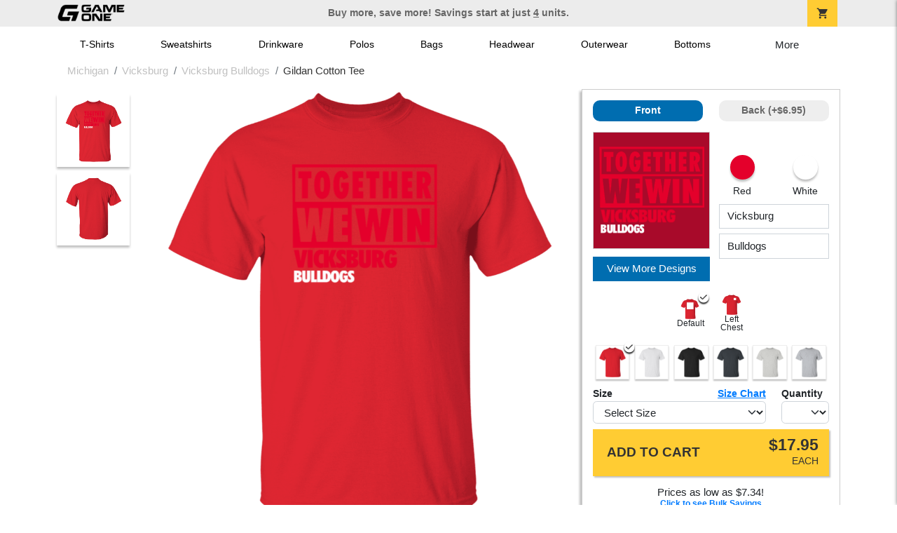

--- FILE ---
content_type: text/html; charset=utf-8
request_url: https://shop.game-one.com/michigan/vicksburg/vicksburg-bulldogs/product-1049?color_id=9970&top=Vicksburg&bottom=Bulldogs&design_id=75993
body_size: 11089
content:
<!DOCTYPE html>
<html prefix="og: http://ogp.me/ns#">

    
<head xmlns="http://www.w3.org/1999/xhtml">
	<meta charset="utf-8">
	<meta http-equiv="X-UA-Compatible" content="IE=edge">
	<meta name="viewport" content="width=device-width, initial-scale=1, maximum-scale=1, user-scalable=no" />
	<meta name="description" content="The Official Store for Game One!" />
	<meta property="og:title" content="Vicksburg Bulldogs Gildan Cotton Tee - Game One" />
    <meta property="og:type" content="website" />
    
	    <meta property="og:url" content="https://shop.game-one.com/michigan/vicksburg/vicksburg-bulldogs/product-1049" /> 
    <meta property="og:description" />
    
        <meta property="og:image" content="https://content.bespokelabs.co/DynamicImageHandler.ashx?pid=1049&cid=9970&ndz=1&tt=Vicksburg&bt=Bulldogs&yt=2026&did=75993&cp1=E4002B&cp2=FFFFFF" />
        <meta property="og:image:width" content="385" />
        <meta property="og:image:height" content="385" />
    
         <meta name="msvalidate.01" content="E88417EF3813845F4913ECDD1A80DD8F" /> 
    <title>Vicksburg Bulldogs Gildan Cotton Tee - Game One</title>
   
         <link href="//content.bespokelabs.co/images/theme/Shared/cssv2/prod/common/toppage-bs5.css?v=01202026-3" rel="stylesheet" />
			<link rel="canonical" href="https://shop.game-one.com/michigan/vicksburg/vicksburg-bulldogs/product-1049" />
  <!-- favicos -->
   
    <link rel="apple-touch-icon" sizes="180x180" href="//content.bespokelabs.co/images/theme/GameOne/favicos/apple-touch-icon.png">
<link rel="icon" type="image/png" sizes="32x32" href="//content.bespokelabs.co/images/theme/GameOne/favicos/favicon-32x32.png">
<link rel="icon" type="image/png" sizes="16x16" href="//content.bespokelabs.co/images/theme/GameOne/favicos/favicon-16x16.png">
<link rel="manifest" href="//content.bespokelabs.co/images/theme/GameOne/favicos/site.webmanifest">
<link rel="mask-icon" href="//content.bespokelabs.co/images/theme/GameOne/favicos/safari-pinned-tab.svg" color="#5bbad5">
<link rel="shortcut icon" href="//content.bespokelabs.co/images/theme/GameOne/favicos/favicon.ico">
<meta name="msapplication-TileColor" content="#ffffff">
<meta name="msapplication-config" content="//content.bespokelabs.co/images/theme/GameOne/favico//browserconfig.xml">
<meta name="theme-color" content="#ffffff">

    
    <script type="text/javascript">
        if (!Bespoke) var Bespoke = { }; 
        Bespoke.Designer = {}
        Bespoke.DesignerVariables = {
  "User": {
    "SessionId": "lxaa2lfoljeqz5bohw4tewt2",
    "CategoryId": "622a676b8603ae4f44ae378d-622a6dc28603ae4f44ae7a96-622a6dc28603ae4f44ae7a97"
  },
  "Product": {
    "Name": "Gildan Cotton Tee",
    "ProductId": 1049,
    "FeaturedId": null,
    "ColorId": 9970,
    "PrintColors": [
      {
        "Id": "697575d3027821fc70454e21",
        "Name": "Red",
        "Hex": "#E4002B",
        "InStock": false,
        "Locked": false
      },
      {
        "Id": "61cc8e202c63a0f58fd58f34",
        "Name": "White",
        "Hex": "#FFFFFF",
        "InStock": false,
        "Locked": false
      },
      {
        "Id": "61cc8e202c63a0f58fd58f3e",
        "Name": "Pink",
        "Hex": "#FFC0CB",
        "InStock": false,
        "Locked": false
      },
      {
        "Id": "61cc8e212c63a0f58fd58f53",
        "Name": "Light Gray",
        "Hex": "#D0D3D4",
        "InStock": false,
        "Locked": false
      },
      {
        "Id": "696f23f88c8db32c215deb45",
        "Name": "Dark Pink",
        "Hex": "#ED71AB",
        "InStock": false,
        "Locked": false
      },
      {
        "Id": "61cc8e212c63a0f58fd58f55",
        "Name": "Tan",
        "Hex": "#C8AE86",
        "InStock": false,
        "Locked": false
      },
      {
        "Id": "61cc8e212c63a0f58fd58f4f",
        "Name": "Columbia Blue",
        "Hex": "#6699CC",
        "InStock": false,
        "Locked": false
      },
      {
        "Id": "61cc8e212c63a0f58fd58f58",
        "Name": "Yellow",
        "Hex": "#FBE122",
        "InStock": false,
        "Locked": false
      },
      {
        "Id": "61cc8e202c63a0f58fd58f38",
        "Name": "Athletic Gold",
        "Hex": "#FFB81C",
        "InStock": false,
        "Locked": false
      },
      {
        "Id": "61cc8e212c63a0f58fd58f48",
        "Name": "Orange",
        "Hex": "#FF8200",
        "InStock": false,
        "Locked": false
      },
      {
        "Id": "696f23f88c8db32c215deb49",
        "Name": "Safety Orange",
        "Hex": "#FE5000",
        "InStock": false,
        "Locked": false
      },
      {
        "Id": "61cc8e212c63a0f58fd58f57",
        "Name": "Turquoise",
        "Hex": "#09DDE8",
        "InStock": false,
        "Locked": false
      },
      {
        "Id": "61cc8e212c63a0f58fd58f56",
        "Name": "Teal",
        "Hex": "#05EBC9",
        "InStock": false,
        "Locked": false
      },
      {
        "Id": "696f23f88c8db32c215deb48",
        "Name": "Safety Green",
        "Hex": "#C6D219",
        "InStock": false,
        "Locked": false
      },
      {
        "Id": "61cc8e202c63a0f58fd58f42",
        "Name": "Dark Gray",
        "Hex": "#545F67",
        "InStock": false,
        "Locked": false
      },
      {
        "Id": "61cc8e202c63a0f58fd58f30",
        "Name": "Red",
        "Hex": "#A80A2A",
        "InStock": false,
        "Locked": false
      },
      {
        "Id": "61cc8e202c63a0f58fd58f40",
        "Name": "Purple",
        "Hex": "#5A2E77",
        "InStock": false,
        "Locked": false
      },
      {
        "Id": "696f23f88c8db32c215deb47",
        "Name": "Olive",
        "Hex": "#51534A",
        "InStock": false,
        "Locked": false
      },
      {
        "Id": "61cc8e202c63a0f58fd58f3a",
        "Name": "Royal",
        "Hex": "#003594",
        "InStock": false,
        "Locked": false
      },
      {
        "Id": "61cc8e212c63a0f58fd58f4d",
        "Name": "Burnt Orange",
        "Hex": "#723E26",
        "InStock": false,
        "Locked": false
      },
      {
        "Id": "61cc8e212c63a0f58fd58f4a",
        "Name": "Cardinal Red",
        "Hex": "#6C1E29",
        "InStock": false,
        "Locked": false
      },
      {
        "Id": "61cc8e212c63a0f58fd58f44",
        "Name": "Old Gold",
        "Hex": "#876100",
        "InStock": false,
        "Locked": false
      },
      {
        "Id": "61cc8e212c63a0f58fd58f4c",
        "Name": "Brown",
        "Hex": "#4E3629",
        "InStock": false,
        "Locked": false
      },
      {
        "Id": "61cc8e212c63a0f58fd58f51",
        "Name": "Kelly",
        "Hex": "#007A33",
        "InStock": false,
        "Locked": false
      },
      {
        "Id": "61cc8e212c63a0f58fd58f46",
        "Name": "Maroon",
        "Hex": "#3D1C23",
        "InStock": false,
        "Locked": false
      },
      {
        "Id": "61cc8e202c63a0f58fd58f3c",
        "Name": "Forest",
        "Hex": "#0D4C2E",
        "InStock": false,
        "Locked": false
      },
      {
        "Id": "61cc8e202c63a0f58fd58f32",
        "Name": "Navy",
        "Hex": "#091A30",
        "InStock": false,
        "Locked": false
      },
      {
        "Id": "61cc8e202c63a0f58fd58f36",
        "Name": "Black",
        "Hex": "#000000",
        "InStock": false,
        "Locked": false
      }
    ],
    "Sizes": [
      {
        "Sku": 48278,
        "Name": "Small",
        "Abbrev": "S",
        "Price": 17.95
      },
      {
        "Sku": 48279,
        "Name": "Medium",
        "Abbrev": "M",
        "Price": 17.95
      },
      {
        "Sku": 48280,
        "Name": "Large",
        "Abbrev": "L",
        "Price": 17.95
      },
      {
        "Sku": 48281,
        "Name": "X-Large",
        "Abbrev": "XL",
        "Price": 17.95
      },
      {
        "Sku": 48282,
        "Name": "2XL",
        "Abbrev": "2XL",
        "Price": 19.95
      },
      {
        "Sku": 48283,
        "Name": "3XL",
        "Abbrev": "3XL",
        "Price": 20.95
      },
      {
        "Sku": 48284,
        "Name": "4XL",
        "Abbrev": "4XL",
        "Price": 21.95
      },
      {
        "Sku": 48285,
        "Name": "5XL",
        "Abbrev": "5XL",
        "Price": 22.95
      },
      {
        "Sku": 58943,
        "Name": "6XL",
        "Abbrev": "6XL",
        "Price": 23.95
      }
    ],
    "Colors": [
      {
        "Id": "9970",
        "Name": "Red",
        "Hex": "#A80A2A",
        "Image": "//content.bespokelabs.co/images/colorselection/red.jpg",
        "InStock": true,
        "Locked": false,
        "Images": [
          {
            "LocationId": 1,
            "Type": "dynamic",
            "Url": "{di}?width={w}&height={h}&did={did}&logo={logo}&pid=1049&cid=9970&view=1&ndz=1"
          },
          {
            "LocationId": 2,
            "Type": "dynamic",
            "Url": "{di}?width={w}&height={h}&did={did}&logo={logo}&pid=1049&cid=9970&view=2&ndz=1"
          }
        ]
      },
      {
        "Id": "9974",
        "Name": "White",
        "Hex": "#FFFFFF",
        "Image": "//content.bespokelabs.co/images/colorselection/white.jpg",
        "InStock": true,
        "Locked": false,
        "Images": [
          {
            "LocationId": 1,
            "Type": "dynamic",
            "Url": "{di}?width={w}&height={h}&did={did}&logo={logo}&pid=1049&cid=9974&view=1&ndz=1"
          },
          {
            "LocationId": 2,
            "Type": "dynamic",
            "Url": "{di}?width={w}&height={h}&did={did}&logo={logo}&pid=1049&cid=9974&view=2&ndz=1"
          }
        ]
      },
      {
        "Id": "9953",
        "Name": "Black",
        "Hex": "#000000",
        "Image": "//content.bespokelabs.co/images/colorselection/black.jpg",
        "InStock": true,
        "Locked": false,
        "Images": [
          {
            "LocationId": 1,
            "Type": "dynamic",
            "Url": "{di}?width={w}&height={h}&did={did}&logo={logo}&pid=1049&cid=9953&view=1&ndz=1"
          },
          {
            "LocationId": 2,
            "Type": "dynamic",
            "Url": "{di}?width={w}&height={h}&did={did}&logo={logo}&pid=1049&cid=9953&view=2&ndz=1"
          }
        ]
      },
      {
        "Id": "9957",
        "Name": "Dark Heather",
        "Hex": "#545F67",
        "Image": "//content.bespokelabs.co/images/colorselection/darkheather.jpg",
        "InStock": true,
        "Locked": false,
        "Images": [
          {
            "LocationId": 1,
            "Type": "dynamic",
            "Url": "{di}?width={w}&height={h}&did={did}&logo={logo}&pid=1049&cid=9957&view=1&ndz=1"
          },
          {
            "LocationId": 2,
            "Type": "dynamic",
            "Url": "{di}?width={w}&height={h}&did={did}&logo={logo}&pid=1049&cid=9957&view=2&ndz=1"
          }
        ]
      },
      {
        "Id": "9952",
        "Name": "Ash",
        "Hex": "#D0D3D4",
        "Image": "//content.bespokelabs.co/images/colorselection/ash.jpg",
        "InStock": true,
        "Locked": false,
        "Images": [
          {
            "LocationId": 1,
            "Type": "dynamic",
            "Url": "{di}?width={w}&height={h}&did={did}&logo={logo}&pid=1049&cid=9952&view=1&ndz=1"
          },
          {
            "LocationId": 2,
            "Type": "dynamic",
            "Url": "{di}?width={w}&height={h}&did={did}&logo={logo}&pid=1049&cid=9952&view=2&ndz=1"
          }
        ]
      },
      {
        "Id": "9972",
        "Name": "Sport Grey",
        "Hex": "#D0D3D4",
        "Image": "//content.bespokelabs.co/images/colorselection/sportgrey.jpg",
        "InStock": true,
        "Locked": false,
        "Images": [
          {
            "LocationId": 1,
            "Type": "dynamic",
            "Url": "{di}?width={w}&height={h}&did={did}&logo={logo}&pid=1049&cid=9972&view=1&ndz=1"
          },
          {
            "LocationId": 2,
            "Type": "dynamic",
            "Url": "{di}?width={w}&height={h}&did={did}&logo={logo}&pid=1049&cid=9972&view=2&ndz=1"
          }
        ]
      }
    ],
    "PrintLocations": [
      {
        "Id": 1,
        "Name": "Front",
        "Image": "//content.bespokelabs.co/DynamicImageHandler.ashx?view=1&pid=1049&cid={productColor}&did={designId}&tt={tt}&bt={bt}&highres=1&ndz=1&cp1={designColor1}&cp2={designColor2}&yt={year}&pset={preset}&tn={name}&tm={number}",
        "DesignColor1": {
          "Id": "697575d3027821fc70454e21",
          "Name": "Red",
          "Hex": "#E4002B",
          "InStock": false,
          "Locked": false
        },
        "DesignColor2": {
          "Id": "61cc8e202c63a0f58fd58f34",
          "Name": "White",
          "Hex": "#FFFFFF",
          "InStock": false,
          "Locked": false
        },
        "Presets": [
          {
            "Id": 4,
            "Name": "Default"
          },
          {
            "Id": 1,
            "Name": "Left Chest"
          }
        ]
      },
      {
        "Id": 2,
        "Name": "Back",
        "Image": "//content.bespokelabs.co/DynamicImageHandler.ashx?view=2&pid=1049&cid={productColor}&did={designId}&tt={tt}&bt={bt}&highres=1&ndz=1&cp1={designColor1}&cp2={designColor2}&yt={year}&pset={preset}&tn={name}&tm={number}",
        "DesignColor1": {
          "Id": "697575d3027821fc70454e21",
          "Name": "Red",
          "Hex": "#E4002B",
          "InStock": false,
          "Locked": false
        },
        "DesignColor2": {
          "Id": "61cc8e202c63a0f58fd58f34",
          "Name": "White",
          "Hex": "#FFFFFF",
          "InStock": false,
          "Locked": false
        },
        "Presets": [
          {
            "Id": 9,
            "Name": "Default"
          },
          {
            "Id": 25,
            "Name": "Yoke"
          }
        ]
      }
    ],
    "Filters": [
      "category/t-shirts",
      "brand/gildan",
      "sleeve-length/short-sleeve",
      "material/cotton",
      "gender-age/men",
      "location/front",
      "location/back"
    ],
    "QuantityDiscounts": [
      {
        "Low": 1,
        "High": 3,
        "Discount": 0.0,
        "PricePer": 17.95
      },
      {
        "Low": 4,
        "High": 9,
        "Discount": 0.1452,
        "PricePer": 15.34
      },
      {
        "Low": 10,
        "High": 23,
        "Discount": 0.2248,
        "PricePer": 13.91
      },
      {
        "Low": 24,
        "High": 47,
        "Discount": 0.3522,
        "PricePer": 11.63
      },
      {
        "Low": 48,
        "High": 71,
        "Discount": 0.5113,
        "PricePer": 8.77
      },
      {
        "Low": 72,
        "High": 143,
        "Discount": 0.5511,
        "PricePer": 8.06
      },
      {
        "Low": 144,
        "High": 2147483647,
        "Discount": 0.5909,
        "PricePer": 7.34
      }
    ],
    "Pricing": {
      "Base": 17.95,
      "Addon": 6.95
    },
    "SizeChart": "//content.bespokelabs.co/images/sizecharts/trimmed/g500.png"
  },
  "Design": {
    "Id": 75993,
    "Name": null,
    "Logo": null,
    "Colors": 2,
    "Filters": [
      "location/front",
      "decoration/digital"
    ],
    "TextElements": [
      {
        "Description": "Top Text",
        "Field": "Top",
        "MaxCharacters": 0,
        "Editable": true
      },
      {
        "Description": "Bottom Text",
        "Field": "Bottom",
        "MaxCharacters": 0,
        "Editable": true
      }
    ]
  },
  "BackDesign": {
    "Id": 0,
    "Name": null,
    "Logo": null,
    "Colors": 0,
    "Filters": [],
    "TextElements": []
  },
  "ShopId": null,
  "Text": [
    {
      "Key": "Top",
      "Value": "Vicksburg"
    },
    {
      "Key": "Bottom",
      "Value": "Bulldogs"
    },
    {
      "Key": "Abbr",
      "Value": " "
    }
  ],
  "Collections": {
    "front": [
      {
        "label": "Best Selling",
        "url": "/api/designs?Categories=622a676b8603ae4f44ae378d,622a6dc28603ae4f44ae7a96,622a6dc28603ae4f44ae7a97&Filters=location/front",
        "active": false
      },
      {
        "label": "Templates",
        "url": "/api/designs?Categories=622a676b8603ae4f44ae378d,622a6dc28603ae4f44ae7a96,622a6dc28603ae4f44ae7a97&Designs=designs/generic&Filters=location/front",
        "active": false
      },
      {
        "label": "Band",
        "url": "/api/designs?Categories=622a676b8603ae4f44ae378d,622a6dc28603ae4f44ae7a96,622a6dc28603ae4f44ae7a97&Designs=activity/band&Filters=location/front",
        "active": false
      },
      {
        "label": "Baseball",
        "url": "/api/designs?Categories=622a676b8603ae4f44ae378d,622a6dc28603ae4f44ae7a96,622a6dc28603ae4f44ae7a97&Designs=activity/baseball&Filters=location/front",
        "active": false
      },
      {
        "label": "Basketball",
        "url": "/api/designs?Categories=622a676b8603ae4f44ae378d,622a6dc28603ae4f44ae7a96,622a6dc28603ae4f44ae7a97&Designs=activity/basketball&Filters=location/front",
        "active": false
      },
      {
        "label": "Cheerleading",
        "url": "/api/designs?Categories=622a676b8603ae4f44ae378d,622a6dc28603ae4f44ae7a96,622a6dc28603ae4f44ae7a97&Designs=activity/cheerleading&Filters=location/front",
        "active": false
      },
      {
        "label": "Cross Country",
        "url": "/api/designs?Categories=622a676b8603ae4f44ae378d,622a6dc28603ae4f44ae7a96,622a6dc28603ae4f44ae7a97&Designs=activity/cross-country&Filters=location/front",
        "active": false
      },
      {
        "label": "Football",
        "url": "/api/designs?Categories=622a676b8603ae4f44ae378d,622a6dc28603ae4f44ae7a96,622a6dc28603ae4f44ae7a97&Designs=activity/football&Filters=location/front",
        "active": false
      },
      {
        "label": "Golf",
        "url": "/api/designs?Categories=622a676b8603ae4f44ae378d,622a6dc28603ae4f44ae7a96,622a6dc28603ae4f44ae7a97&Designs=activity/golf&Filters=location/front",
        "active": false
      },
      {
        "label": "Lacrosse",
        "url": "/api/designs?Categories=622a676b8603ae4f44ae378d,622a6dc28603ae4f44ae7a96,622a6dc28603ae4f44ae7a97&Designs=activity/lacrosse&Filters=location/front",
        "active": false
      },
      {
        "label": "Soccer",
        "url": "/api/designs?Categories=622a676b8603ae4f44ae378d,622a6dc28603ae4f44ae7a96,622a6dc28603ae4f44ae7a97&Designs=activity/soccer&Filters=location/front",
        "active": false
      },
      {
        "label": "Softball",
        "url": "/api/designs?Categories=622a676b8603ae4f44ae378d,622a6dc28603ae4f44ae7a96,622a6dc28603ae4f44ae7a97&Designs=activity/softball&Filters=location/front",
        "active": false
      },
      {
        "label": "Swimming",
        "url": "/api/designs?Categories=622a676b8603ae4f44ae378d,622a6dc28603ae4f44ae7a96,622a6dc28603ae4f44ae7a97&Designs=activity/swimming&Filters=location/front",
        "active": false
      },
      {
        "label": "Tennis",
        "url": "/api/designs?Categories=622a676b8603ae4f44ae378d,622a6dc28603ae4f44ae7a96,622a6dc28603ae4f44ae7a97&Designs=activity/tennis&Filters=location/front",
        "active": false
      },
      {
        "label": "Track & Field",
        "url": "/api/designs?Categories=622a676b8603ae4f44ae378d,622a6dc28603ae4f44ae7a96,622a6dc28603ae4f44ae7a97&Designs=activity/track--field&Filters=location/front",
        "active": false
      },
      {
        "label": "Volleyball",
        "url": "/api/designs?Categories=622a676b8603ae4f44ae378d,622a6dc28603ae4f44ae7a96,622a6dc28603ae4f44ae7a97&Designs=activity/volleyball&Filters=location/front",
        "active": false
      },
      {
        "label": "Wrestling",
        "url": "/api/designs?Categories=622a676b8603ae4f44ae378d,622a6dc28603ae4f44ae7a96,622a6dc28603ae4f44ae7a97&Designs=activity/wrestling&Filters=location/front",
        "active": false
      }
    ],
    "back": [
      {
        "label": "",
        "url": "/api/designs?Categories=622a676b8603ae4f44ae378d,622a6dc28603ae4f44ae7a96,622a6dc28603ae4f44ae7a97&Filters=location/back",
        "active": false
      }
    ]
  },
  "Configuration": {
    "FrontDesign": true,
    "BackDesign": true,
    "ProductColor": true,
    "SizeAndQuantity": true,
    "Size": true,
    "AllowUploads": false,
    "CategoryType": "none",
    "DesignGallery": true,
    "DisplayBulk": true
  }
}
    </script>
    <script async src="https://www.googleoptimize.com/optimize.js?id=GTM-N59QVM8"></script>



        <style type="text/css">
            .btn-secondaction, .btn-secondaction:hover, .search-btn, .search-btn:hover, .btn-search, .btn-search:hover,
            :not(.btn-check)+.btn:hover, #thank-you :not(.btn-check)+.spirit-button:hover, .btn:first-child:hover, #thank-you .spirit-button:first-child:hover 
            { 
                background-color: #006DB0;
                color: white;
            }
            .btn-secondaction-outline, .btn-secondaction-outline:hover { 
                border-color: #006DB0;
                color: #006DB0;
            }
            a.secondary-link, .footer.dark-bg a.secondary-link { 
                color: #006DB0; 
            }
            .widget-header 
            {
                border-color: #006DB0;
            }
            #btdzn .btdzn-design-picker ul li.active { 
                outline: 2px solid #006DB0 !important;
            }
        </style>
    <!-- Global Site Tag (gtag.js) - Google Analytics -->
<script async src="https://www.googletagmanager.com/gtag/js?id=G-XHT7LQSNQK"></script>
<script>
    var gtagOptsObj = {
          cookie_flags: 'max-age=7200;secure;samesite=none;'
    };  // deache 5-16-2019 2331
  window.dataLayer = window.dataLayer || [];
  function gtag(){dataLayer.push(arguments);}
  gtag('js', new Date());

  gtag('config', 'G-XHT7LQSNQK', gtagOptsObj);
</script>
         <link href="https://fonts.googleapis.com/css2??family=Open+Sans:ital,wght@0,400;1,400;1,800&amp;family=Saira+Condensed:wght@900&amp;family=Material+Icons&display=swap" rel="stylesheet">
               <script src="//content.bespokelabs.co/images/theme/Shared/js/prod/bs-index-prod.js?v=01072026" type="module"></script>  
</head>


<body class="GameOne RenderProduct">
    
	<div class="top-row">
	    <div class="container">
			<div class="row mx-0 justify-content-between align-items-center text-center">
        <div class="col text-left">
            <a href="/">
                        <img class="top-row-logo" src='//content.bespokelabs.co/images/theme/GameOne/images/gameone-logo-2025.png' />
            </a>
        </div>
		 <div class="col text-center d-md-block d-none fw-bold">
          Buy more, save more! Savings start at just <u>4</u> units.
        </div>
				<div class="col text-right">
          <a href="javascript:slideoverToggle('cart', 'Loading your cart')" class="topbar-cart">
            <i class="material-icons">shopping_cart</i>
             <div class="cart-item-count d-none" id="cart-item-count">
                <div>
                </div>
            </div>
          </a>
          <a href="#" id="mobile-navbar-toggler" type="button" data-bs-toggle="collapse" data-bs-target="#navbarSupportedContent" aria-controls="navbarSupportedContent" aria-expanded="false" aria-label="Toggle navigation" class="topbar-hamburger d-md-none navbar-toggler">
            <i class="material-icons">menu</i>
          </a>
				</div>
				
		</div>
		</div>
	</div>
	
    
	<div id="body-content">
	         <slideover so-name="cart" load-url="/cart" v-bind:right="true" v-bind:left="false" ></slideover>
	         <password-modal 
                v-bind:show="false" 
                header-text="This Shop Requires A Password" 
                inner-text="Enter Shop Code" 
                submit-text="Submit"
	         ></password-modal>
<privacy-modal></privacy-modal>

	    <div class="container" id="navbarSupportedContent">
<nav class="navbar navbar-expand-md link-bar" id="layout-nav">

    <div class="container justify-content-center">
        <div class="collapse navbar-collapse">
            <div class="desktop-nav-wrapper">
                <ul class="navbar-nav big-nav" id="layout-main-nav">
                  
                    <li class="d-sm-none navbar-search white">
                        <autocomplete></autocomplete>
                    </li>
                                    <li class="nav-item main-nav-link">
                        <a href="/michigan/vicksburg/vicksburg-bulldogs/t-shirts">T-Shirts</a>
                    </li>
                    <li class="nav-item main-nav-link">
                        <a href="/michigan/vicksburg/vicksburg-bulldogs/sweatshirts">Sweatshirts</a>
                    </li>
                    <li class="nav-item main-nav-link">
                        <a href="/michigan/vicksburg/vicksburg-bulldogs/drinkware">Drinkware</a>
                    </li>
                    <li class="nav-item main-nav-link">
                        <a href="/michigan/vicksburg/vicksburg-bulldogs/polos">Polos</a>
                    </li>
                    <li class="nav-item main-nav-link">
                        <a href="/michigan/vicksburg/vicksburg-bulldogs/bags">Bags</a>
                    </li>
                    <li class="nav-item main-nav-link">
                        <a href="/michigan/vicksburg/vicksburg-bulldogs/hats">Headwear</a>
                    </li>
                    <li class="nav-item main-nav-link">
                        <a href="/michigan/vicksburg/vicksburg-bulldogs/outerwear">Outerwear</a>
                    </li>
                    <li class="nav-item main-nav-link">
                        <a href="/michigan/vicksburg/vicksburg-bulldogs/bottoms">Bottoms</a>
                    </li>
                    <li class="nav-item main-nav-link">
                        <a href="/michigan/vicksburg/vicksburg-bulldogs/button-downs">Button Downs</a>
                    </li>
                    <li class="nav-item main-nav-link">
                        <a href="/michigan/vicksburg/vicksburg-bulldogs/home-office">Home & Office</a>
                    </li>
                    <li class="nav-item white spacer d-md-none"></li>

                    <li class="d-none nav-item">
                        <a href="/cart" class="nav-link btn action-btn">
                            <i class="material-icons">shopping_cart</i>
                            Your Cart
                            ($0.00)
                        </a>
                    </li>
                    <li class="nav-item dark d-md-none">
                        <a class="nav-link" href="/track-order">Track Order</a>
                    </li>
                    <li class="nav-item dark  d-md-none">
                        <a class="nav-link" href="/shipping">Shipping</a>
                    </li>
                    <li class="nav-item dark  d-md-none">
                        <a class="nav-link" href="/faq">FAQs</a>
                    </li>
                    <li class="nav-item dark  d-md-none">
                        <a class="nav-link" href="/contact">Contact Us</a>
                    </li>
                </ul>
                <div id="layout-nav-more" v-on:click="" class="d-none big-nav-more dropdown">
                    More
                    <div id="layout-more-dropdown-menu" class="dropdown-menu" aria-labelledby="dropdownMenuButton">
                    </div>
                </div>
            </div>
        </div>
    </div>
</nav>
</div>

	<div class="body-container  ">
	
                <div class="widget-container body-widget-container">
                    
<!-- WIDGET ROW -->
<div class='row'>
    <div class="col">
         <ol class="breadcrumb store-breadcrumbs" vocab="https://schema.org/" typeof="BreadcrumbList">

            <li class="breadcrumb-item" property="itemListElement" typeof="ListItem">
                        <a href="/michigan" property="item" typeof="WebPage">
                           <span property="name">Michigan</span>
                    </a>
                            <meta property="position"  content="1" >
             
            </li>
            <li class="breadcrumb-item" property="itemListElement" typeof="ListItem">
                        <a href="/michigan/vicksburg" property="item" typeof="WebPage">
                           <span property="name">Vicksburg</span>
                    </a>
                            <meta property="position"  content="2" >
             
            </li>
            <li class="breadcrumb-item" property="itemListElement" typeof="ListItem">
                        <a href="/michigan/vicksburg/vicksburg-bulldogs" property="item" typeof="WebPage">
                           <span property="name">Vicksburg Bulldogs</span>
                    </a>
                            <meta property="position"  content="3" >
             
            </li>
            <li class="breadcrumb-item" property="itemListElement" typeof="ListItem">
                        <a href="/michigan/vicksburg/vicksburg-bulldogs/product-1049" property="item" typeof="WebPage" style="pointer-events: none">
                           <span property="name">Gildan Cotton Tee</span>
                        </a>
                            <meta property="position"  content="4" >
             
            </li>
        </ol>
    </div>
</div>



                </div>
            

<div class="row align-items-center">
        <div class="col-12 designer-mobile-breadcrumb">
        <a href="https://shop.game-one.com/michigan/vicksburg/vicksburg-bulldogs" class="back-link">
            <i class="material-icons">arrow_back</i>
         Vicksburg Bulldogs
         </a>
    </div>
</div>
<designer v-bind:design-gallery="true" text-in-thumbnails="true" design-picker-enabled="true" design-picker-upload="true">
    
      <div class="row">
    <div class="col-12"> <div class="row desktop-dzn-row d-none d-md-flex" style="margin-top: 1rem;">
    <div class="col-12 col-md-6 col-xl-8">
      <div class="desktop-main-image loading row">
        <div class="desktop-gallery col-2 d-none d-md-block text-center"></div>
        <div id="dzn-vue-desktop-image" class="col" style="position: relative;">     
          <img src="//content.bespokelabs.co/DynamicImageHandler.ashx?pid=1049&amp;cid=9970&amp;ndz=1&amp;tt=Vicksburg&amp;bt=Bulldogs&amp;yt=2026&amp;did=75993&amp;cp1=E4002B&amp;cp2=FFFFFF" class="w-100" />
          <!--v-if--><!--v-if--></div>


      </div>
    </div>
    <div class="col-12 col-md-6 col-xl-4" id="dzn-vue-desktop-rightpanel" style="padding-left: 0px;"><!--v-if--><div class="desktop-designer-panel dpm-overlaid dpm-nopanel">
        <div class="designer-placeholder-loading">
          <div>Loading... <i class="material-icons">hourglass_top</i></div>
        </div>
    </div>
    </div>
  </div>
  <div class="d-block d-md-none">
  <img src="//content.bespokelabs.co/DynamicImageHandler.ashx?pid=1049&amp;cid=9970&amp;ndz=1&amp;tt=Vicksburg&amp;bt=Bulldogs&amp;yt=2026&amp;did=75993&amp;cp1=E4002B&amp;cp2=FFFFFF" class="w-100" style="position: relative; top: -1rem;" />
  <div class="row">
    <div class="col-12">
      <div class="designer-placeholder-loading mobile">
        <div>Loading... <i class="material-icons">hourglass_top</i></div>
      </div>
    </div>
  </div>
</div>
  </div>
</div>

</designer>

<div id="product-details-wrapper">
<div class="row align-items-center" id="product-details-header">
    <div class="col-12 product-title">
            <div class="">Vicksburg Bulldogs</div>
       <h1>Gildan Cotton Tee - G500</h1>
    </div>
</div>
<div  id="product-details-body">
    <div class="row" id="product-description">
        <div class="col-12 col-md-8 product-description-collapser closed">
            <div class="collapsible-clicker">Product Details<i class="material-icons">keyboard_arrow_right</i></div>
            <p>This classic tee offers reliable comfort and durability, making it a staple for everyday wear. Its sturdy construction and soft feel ensure it stands up to regular use.</p>
            <ul>
                    <li>5.3-ounce, 100% U.S. cotton for lasting comfort (heather and neon colors are a cotton/polyester blend)</li>
                                    <li>Classic fit with seamless body for a clean look</li>
                                    <li>Non-topstitched, classic width rib collar</li>
                                    <li>Taped neck and shoulders enhance durability</li>
                                    <li>Tear-away label for added comfort</li>
            </ul>
            <br/><br/><b>Production</b>
            <ul>
                <li>1-3 Business days for 11 or fewer units</li>
                <li>Up to 5 business days for 12 or more units</li>
                <li>Shipping is in addition to production time</li>
            </ul>
            
        </div>
         <div class="col-12 col-md-4 product-description-collapser open" id="bulk-savings-anchor">
            <div class="collapsible-clicker">Bulk Savings<i class="material-icons">keyboard_arrow_right</i></div>
            <p>Get automatic bulk saving discounts based on the total number of items in your cart - no matter the mix of products or designs</p>
            <table id="bulk-savings-details" class="table table-striped text-center border" style="margin-bottom: 0.25rem">
                <thead><tr><th>Quantity</th><th>Unit Price*</th></tr></thead>
                <tbody>
                        <tr>
                            <td>
                                1  - 3
                            </td>
                            <td>
                                $17.95
                            </td>
                        </tr>
                        <tr>
                            <td>
                                4  - 9
                            </td>
                            <td>
                                $15.34
                            </td>
                        </tr>
                        <tr>
                            <td>
                                10  - 23
                            </td>
                            <td>
                                $13.91
                            </td>
                        </tr>
                        <tr>
                            <td>
                                24  - 47
                            </td>
                            <td>
                                $11.63
                            </td>
                        </tr>
                        <tr>
                            <td>
                                48  - 71
                            </td>
                            <td>
                                $8.77
                            </td>
                        </tr>
                        <tr>
                            <td>
                                72  - 143
                            </td>
                            <td>
                                $8.06
                            </td>
                        </tr>
                        <tr>
                            <td>
                                144 +
                            </td>
                            <td>
                                $7.34
                            </td>
                        </tr>

                </tbody>
            </table>
            <sub>*Unit price includes one print location; add $6.95 for a second print location</sub>
        </div>

    </div>
    <div id="product-size-chart" style="display: none">
<img src="//content.bespokelabs.co/images/sizecharts/trimmed/g500.png" class="img-fluid">
    </div>
</div>
</div>
<history-slider></history-slider>
<h5>Related Products</h5>
                <div class="widget-container footer-widget-container">
                    
<!-- WIDGET ROW -->
<div class='row'>
<div class="vue-product-slider-row w-100">
    <product-slider>
        <div class="vue-product-slider-row w-100 pre-load">
            <div class="product-slider w-100">
                <div class="arrow-btn left d-none d-lg-block"><i class="material-icons">chevron_left</i></div>
                <div class="arrow-btn right d-none d-lg-block"><i class="material-icons">chevron_right</i></div>
                <div class="col slides">
                    <div class="slide-me">
                        <a href="/michigan/vicksburg/vicksburg-bulldogs/product-1049?color_id=9970&amp;top=Vicksburg&amp;bottom=Bulldogs&amp;design_id=79741&amp;fc1=D0D3D4&amp;fc2=000000&amp;bc1=D0D3D4&amp;bc2=000000" class="product-slide pre-load v2 initial-slide">
                            <div class="product-image-container">
                                <div class="product-image" style="background-image: url('//content.bespokelabs.co/DynamicImageHandler.ashx?pid=1049&amp;cid=9970&amp;ndz=1&amp;tt=Vicksburg&amp;bt=Bulldogs&amp;yt=2026&amp;did=79741&amp;cp1=D0D3D4&amp;cp2=000000');"></div>
                            </div>
                            <div class="text">
                                <div class="price-box">
                                    <div class="price markdown">$17.95</div>
                                    <div class="markdown-price">$17.95</div>
                                </div>
                                <div class="name">Gildan Cotton Tee</div>
                            </div>
                        </a>
                        <a href="/michigan/vicksburg/vicksburg-bulldogs/product-541?color_id=4764&amp;top=Vicksburg&amp;bottom=Bulldogs&amp;design_id=76648&amp;fc1=D0D3D4&amp;fc2=000000&amp;bc1=D0D3D4&amp;bc2=000000" class="product-slide pre-load v2 initial-slide">
                            <div class="product-image-container">
                                <div class="product-image" style="background-image: url('//content.bespokelabs.co/DynamicImageHandler.ashx?pid=541&amp;cid=4764&amp;ndz=1&amp;tt=Vicksburg&amp;bt=Bulldogs&amp;yt=2026&amp;did=76648&amp;cp1=D0D3D4&amp;cp2=000000');"></div>
                            </div>
                            <div class="text">
                                <div class="price-box">
                                    <div class="price markdown">$33.95</div>
                                    <div class="markdown-price">$33.95</div>
                                </div>
                                <div class="name">Gildan Adult Hoodie</div>
                            </div>
                        </a>
                        <a href="/michigan/vicksburg/vicksburg-bulldogs/product-564?color_id=5010&amp;top=Vicksburg&amp;bottom=Bulldogs&amp;design_id=79737&amp;fc1=D0D3D4&amp;fc2=000000&amp;bc1=D0D3D4&amp;bc2=000000" class="product-slide pre-load v2 initial-slide">
                            <div class="product-image-container">
                                <div class="product-image" style="background-image: url('//content.bespokelabs.co/DynamicImageHandler.ashx?pid=564&amp;cid=5010&amp;ndz=1&amp;tt=Vicksburg&amp;bt=Bulldogs&amp;yt=2026&amp;did=79737&amp;cp1=D0D3D4&amp;cp2=000000');"></div>
                            </div>
                            <div class="text">
                                <div class="price-box">
                                    <div class="price markdown">$29.95</div>
                                    <div class="markdown-price">$29.95</div>
                                </div>
                                <div class="name">Gildan Adult Crewneck Sweatshirt</div>
                            </div>
                        </a>
                        <a href="/michigan/vicksburg/vicksburg-bulldogs/product-59?color_id=1134&amp;top=Vicksburg&amp;bottom=Bulldogs&amp;design_id=14552&amp;fc1=000000&amp;fc2=545F67&amp;bc1=000000&amp;bc2=545F67" class="product-slide pre-load v2 initial-slide">
                            <div class="product-image-container">
                                <div class="product-image" style="background-image: url('//content.bespokelabs.co/DynamicImageHandler.ashx?pid=59&amp;cid=1134&amp;ndz=1&amp;tt=Vicksburg&amp;bt=Bulldogs&amp;yt=2026&amp;did=14552&amp;cp1=000000&amp;cp2=545F67');"></div>
                            </div>
                            <div class="text">
                                <div class="price-box">
                                    <div class="price markdown">$33.95</div>
                                    <div class="markdown-price">$33.95</div>
                                </div>
                                <div class="name">Gildan Kids Hoodie</div>
                            </div>
                        </a>
                        <a href="/michigan/vicksburg/vicksburg-bulldogs/product-1050?color_id=9993&amp;top=Vicksburg&amp;bottom=Bulldogs&amp;design_id=80630&amp;fc1=D0D3D4&amp;fc2=000000&amp;bc1=D0D3D4&amp;bc2=000000" class="product-slide pre-load v2 initial-slide">
                            <div class="product-image-container">
                                <div class="product-image" style="background-image: url('//content.bespokelabs.co/DynamicImageHandler.ashx?pid=1050&amp;cid=9993&amp;ndz=1&amp;tt=Vicksburg&amp;bt=Bulldogs&amp;yt=2026&amp;did=80630&amp;cp1=D0D3D4&amp;cp2=000000');"></div>
                            </div>
                            <div class="text">
                                <div class="price-box">
                                    <div class="price markdown">$17.95</div>
                                    <div class="markdown-price">$17.95</div>
                                </div>
                                <div class="name">Gildan Kids Cotton Tee</div>
                            </div>
                        </a>
                        <a href="/michigan/vicksburg/vicksburg-bulldogs/product-1062?color_id=10159&amp;top=Vicksburg&amp;bottom=Bulldogs&amp;design_id=76207&amp;fc1=D0D3D4&amp;fc2=000000&amp;bc1=D0D3D4&amp;bc2=000000" class="product-slide pre-load v2 initial-slide">
                            <div class="product-image-container">
                                <div class="product-image" style="background-image: url('//content.bespokelabs.co/DynamicImageHandler.ashx?pid=1062&amp;cid=10159&amp;ndz=1&amp;tt=Vicksburg&amp;bt=Bulldogs&amp;yt=2026&amp;did=76207&amp;cp1=D0D3D4&amp;cp2=000000');"></div>
                            </div>
                            <div class="text">
                                <div class="price-box">
                                    <div class="price markdown">$24.95</div>
                                    <div class="markdown-price">$24.95</div>
                                </div>
                                <div class="name">Gildan Adult Long Sleeve Tee</div>
                            </div>
                        </a>
                        <a href="/michigan/vicksburg/vicksburg-bulldogs/product-1545?color_id=16218&amp;top=Vicksburg&amp;bottom=Bulldogs&amp;design_id=75996&amp;fc1=D0D3D4&amp;fc2=000000&amp;bc1=D0D3D4&amp;bc2=000000" class="product-slide pre-load v2 initial-slide">
                            <div class="product-image-container">
                                <div class="product-image" style="background-image: url('//content.bespokelabs.co/DynamicImageHandler.ashx?pid=1545&amp;cid=16218&amp;ndz=1&amp;tt=Vicksburg&amp;bt=Bulldogs&amp;yt=2026&amp;did=75996&amp;cp1=D0D3D4&amp;cp2=000000');"></div>
                            </div>
                            <div class="text">
                                <div class="price-box">
                                    <div class="price markdown">$35.95</div>
                                    <div class="markdown-price">$35.95</div>
                                </div>
                                <div class="name">Lane Seven Unisex Premium Hoodie</div>
                            </div>
                        </a>
                        <a href="/michigan/vicksburg/vicksburg-bulldogs/product-1375?color_id=14176&amp;top=Vicksburg&amp;bottom=Bulldogs&amp;design_id=79819&amp;fc1=D0D3D4&amp;fc2=000000&amp;bc1=D0D3D4&amp;bc2=000000" class="product-slide pre-load v2 initial-slide">
                            <div class="product-image-container">
                                <div class="product-image" style="background-image: url('//content.bespokelabs.co/DynamicImageHandler.ashx?pid=1375&amp;cid=14176&amp;ndz=1&amp;tt=Vicksburg&amp;bt=Bulldogs&amp;yt=2026&amp;did=79819&amp;cp1=D0D3D4&amp;cp2=000000');"></div>
                            </div>
                            <div class="text">
                                <div class="price-box">
                                    <div class="price markdown">$41.95</div>
                                    <div class="markdown-price">$41.95</div>
                                </div>
                                <div class="name">Gildan Adult Full Zip Hoodie</div>
                            </div>
                        </a>
                        <a href="/michigan/vicksburg/vicksburg-bulldogs/product-952?color_id=9395&amp;top=Vicksburg&amp;bottom=Bulldogs&amp;design_id=250&amp;fc1=D0D3D4&amp;fc2=000000&amp;bc1=D0D3D4&amp;bc2=000000" class="product-slide pre-load v2 initial-slide">
                            <div class="product-image-container">
                                <div class="product-image" style="background-image: url('//content.bespokelabs.co/DynamicImageHandler.ashx?pid=952&amp;cid=9395&amp;ndz=1&amp;tt=Vicksburg&amp;bt=Bulldogs&amp;yt=2026&amp;did=250&amp;cp1=D0D3D4&amp;cp2=000000');"></div>
                            </div>
                            <div class="text">
                                <div class="price-box">
                                    <div class="price markdown">$22.95</div>
                                    <div class="markdown-price">$22.95</div>
                                </div>
                                <div class="name">Bella+Canvas Adult Short Sleeve Tee</div>
                            </div>
                        </a>
                        <a href="/michigan/vicksburg/vicksburg-bulldogs/product-737?color_id=7305&amp;top=Vicksburg&amp;bottom=Bulldogs&amp;design_id=76644&amp;fc1=D0D3D4&amp;fc2=000000&amp;bc1=D0D3D4&amp;bc2=000000" class="product-slide pre-load v2 initial-slide">
                            <div class="product-image-container">
                                <div class="product-image" style="background-image: url('//content.bespokelabs.co/DynamicImageHandler.ashx?pid=737&amp;cid=7305&amp;ndz=1&amp;tt=Vicksburg&amp;bt=Bulldogs&amp;yt=2026&amp;did=76644&amp;cp1=D0D3D4&amp;cp2=000000');"></div>
                            </div>
                            <div class="text">
                                <div class="price-box">
                                    <div class="price markdown">$32.95</div>
                                    <div class="markdown-price">$32.95</div>
                                </div>
                                <div class="name">Sport-Tek Mens Colorblock Long Sleeve Tee</div>
                            </div>
                        </a>
                    </div>
                </div>
            </div>
        </div>
        <product-slide mpid="1049-9970-76641" src="//content.bespokelabs.co/DynamicImageHandler.ashx?pid=1049&amp;cid=9970&amp;ndz=1&amp;tt=Vicksburg&amp;bt=Bulldogs&amp;yt=2026&amp;did=76641&amp;cp1=D0D3D4&amp;cp2=000000" href="/michigan/vicksburg/vicksburg-bulldogs/product-1049?color_id=9970&amp;top=Vicksburg&amp;bottom=Bulldogs&amp;design_id=76641&amp;fc1=D0D3D4&amp;fc2=000000&amp;bc1=D0D3D4&amp;bc2=000000" price="$17.95"
            markdown-price="$17.95" name="Gildan Cotton Tee"></product-slide>
        <product-slide mpid="541-4744-82463" src="//content.bespokelabs.co/DynamicImageHandler.ashx?pid=541&amp;cid=4744&amp;ndz=1&amp;tt=Vicksburg&amp;bt=Bulldogs&amp;yt=2026&amp;did=82463&amp;cp1=000000&amp;cp2=545F67" href="/michigan/vicksburg/vicksburg-bulldogs/product-541?color_id=4744&amp;top=Vicksburg&amp;bottom=Bulldogs&amp;design_id=82463&amp;fc1=000000&amp;fc2=545F67&amp;bc1=000000&amp;bc2=545F67" price="$33.95"
            markdown-price="$33.95" name="Gildan Adult Hoodie"></product-slide>
        <product-slide mpid="564-5010-79816" src="//content.bespokelabs.co/DynamicImageHandler.ashx?pid=564&amp;cid=5010&amp;ndz=1&amp;tt=Vicksburg&amp;bt=Bulldogs&amp;yt=2026&amp;did=79816&amp;cp1=D0D3D4&amp;cp2=000000" href="/michigan/vicksburg/vicksburg-bulldogs/product-564?color_id=5010&amp;top=Vicksburg&amp;bottom=Bulldogs&amp;design_id=79816&amp;fc1=D0D3D4&amp;fc2=000000&amp;bc1=D0D3D4&amp;bc2=000000" price="$29.95"
            markdown-price="$29.95" name="Gildan Adult Crewneck Sweatshirt"></product-slide>
        <product-slide mpid="59-332-79734" src="//content.bespokelabs.co/DynamicImageHandler.ashx?pid=59&amp;cid=332&amp;ndz=1&amp;tt=Vicksburg&amp;bt=Bulldogs&amp;yt=2026&amp;did=79734&amp;cp1=545F67&amp;cp2=E4002B" href="/michigan/vicksburg/vicksburg-bulldogs/product-59?color_id=332&amp;top=Vicksburg&amp;bottom=Bulldogs&amp;design_id=79734&amp;fc1=545F67&amp;fc2=E4002B&amp;bc1=545F67&amp;bc2=E4002B" price="$33.95"
            markdown-price="$33.95" name="Gildan Kids Hoodie"></product-slide>
        <product-slide mpid="1050-9993-25527" src="//content.bespokelabs.co/DynamicImageHandler.ashx?pid=1050&amp;cid=9993&amp;ndz=1&amp;tt=Vicksburg&amp;bt=Bulldogs&amp;yt=2026&amp;did=25527&amp;cp1=D0D3D4&amp;cp2=000000" href="/michigan/vicksburg/vicksburg-bulldogs/product-1050?color_id=9993&amp;top=Vicksburg&amp;bottom=Bulldogs&amp;design_id=25527&amp;fc1=D0D3D4&amp;fc2=000000&amp;bc1=D0D3D4&amp;bc2=000000" price="$17.95"
            markdown-price="$17.95" name="Gildan Kids Cotton Tee"></product-slide>
        <product-slide mpid="1062-10159-79803" src="//content.bespokelabs.co/DynamicImageHandler.ashx?pid=1062&amp;cid=10159&amp;ndz=1&amp;tt=Vicksburg&amp;bt=Bulldogs&amp;yt=2026&amp;did=79803&amp;cp1=D0D3D4&amp;cp2=000000" href="/michigan/vicksburg/vicksburg-bulldogs/product-1062?color_id=10159&amp;top=Vicksburg&amp;bottom=Bulldogs&amp;design_id=79803&amp;fc1=D0D3D4&amp;fc2=000000&amp;bc1=D0D3D4&amp;bc2=000000" price="$24.95"
            markdown-price="$24.95" name="Gildan Adult Long Sleeve Tee"></product-slide>
        <product-slide mpid="1545-16218-80967" src="//content.bespokelabs.co/DynamicImageHandler.ashx?pid=1545&amp;cid=16218&amp;ndz=1&amp;tt=Vicksburg&amp;bt=Bulldogs&amp;yt=2026&amp;did=80967&amp;cp1=D0D3D4&amp;cp2=000000" href="/michigan/vicksburg/vicksburg-bulldogs/product-1545?color_id=16218&amp;top=Vicksburg&amp;bottom=Bulldogs&amp;design_id=80967&amp;fc1=D0D3D4&amp;fc2=000000&amp;bc1=D0D3D4&amp;bc2=000000" price="$35.95"
            markdown-price="$35.95" name="Lane Seven Unisex Premium Hoodie"></product-slide>
        <product-slide mpid="1375-14169-79623" src="//content.bespokelabs.co/DynamicImageHandler.ashx?pid=1375&amp;cid=14169&amp;ndz=1&amp;tt=Vicksburg&amp;bt=Bulldogs&amp;yt=2026&amp;did=79623&amp;cp1=D0D3D4&amp;cp2=000000" href="/michigan/vicksburg/vicksburg-bulldogs/product-1375?color_id=14169&amp;top=Vicksburg&amp;bottom=Bulldogs&amp;design_id=79623&amp;fc1=D0D3D4&amp;fc2=000000&amp;bc1=D0D3D4&amp;bc2=000000" price="$41.95"
            markdown-price="$41.95" name="Gildan Adult Full Zip Hoodie"></product-slide>
        <product-slide mpid="952-9395-94922" src="//content.bespokelabs.co/DynamicImageHandler.ashx?pid=952&amp;cid=9395&amp;ndz=1&amp;tt=Vicksburg&amp;bt=Bulldogs&amp;yt=2026&amp;did=94922&amp;cp1=D0D3D4&amp;cp2=000000" href="/michigan/vicksburg/vicksburg-bulldogs/product-952?color_id=9395&amp;top=Vicksburg&amp;bottom=Bulldogs&amp;design_id=94922&amp;fc1=D0D3D4&amp;fc2=000000&amp;bc1=D0D3D4&amp;bc2=000000" price="$22.95"
            markdown-price="$22.95" name="Bella+Canvas Adult Short Sleeve Tee"></product-slide>
        <product-slide mpid="737-7305-76652" src="//content.bespokelabs.co/DynamicImageHandler.ashx?pid=737&amp;cid=7305&amp;ndz=1&amp;tt=Vicksburg&amp;bt=Bulldogs&amp;yt=2026&amp;did=76652&amp;cp1=D0D3D4&amp;cp2=000000" href="/michigan/vicksburg/vicksburg-bulldogs/product-737?color_id=7305&amp;top=Vicksburg&amp;bottom=Bulldogs&amp;design_id=76652&amp;fc1=D0D3D4&amp;fc2=000000&amp;bc1=D0D3D4&amp;bc2=000000" price="$32.95"
            markdown-price="$32.95" name="Sport-Tek Mens Colorblock Long Sleeve Tee"></product-slide>
    </product-slider>
</div></div>



                </div>
	</div>
	</div>
	<footer>
	    <div class="email-footer medium-dark-bg">
	        <div class="container">
	            <div class="row justify-content-center">
	        	<div class="col-12 col-md-6 col-lg-4">
						<div class="footer-header">Sign up for the latest news</div>
						Stay updated on sales, new items, and more!
						
				</div>
				<div class="col-12 col-md-6 col-lg-4">
						<form class="form-inline mt-1" action="/subscribe" method="post" id="newsletter-form" >
						    <div class="input-group">
    							<label class="sr-only" for="email-newsletter-input">Email</label>
    							<input type="text" class="form-control" name="email-newsletter-input" id="email-newsletter-input" placeholder="E-mail Address"
    							/>
    							<button type="submit" class="btn btn-secondaction ">Submit</button>
							</div>
						</form>
						<div id="newsletter-success" class="d-none alert alert-success">
						    You're signed up! Check your email for a message from us!
						</div>
					</div>
					</div>
				</div>
	    </div>
		<div class="footer dark-bg">
			<div class="container">
				<div class="row">
					<div class="col-12  col-md-3 footer-collapse closed">
						<div class="footer-header collapsible-clicker">Contact Us
						    <i class="material-icons">keyboard_arrow_right</i>
						</div>
						<div class="footer-list">
						<div class=" bold" id="support-phone-number"></div>
						Mon - Fri <br /> 8am - 6pm ET<br />
						<div class="my-2">
							<a class="secondary-link" id="support-email" href="mailto:fansupport@game-one.com">fansupport@game-one.com</a><br />
							<a class="secondary-link" href="/contact">Online Contact Form</a>

						</div>
						</div>
					</div>
					<div class="col-12 col-md-3 footer-collapse closed">
						<div class="footer-header collapsible-clicker">Help <i class="material-icons">keyboard_arrow_right</i></div>
						<ul class="footer-list">
							<li><a href="/track-order">Track Order</a></li>
							<li><a href="/shipping">Shipping</a></li>
							<li><a href="/faq">FAQs</a></li>
						</ul>
					</div>
					<div class="col-12 col-md-3 footer-collapse closed">
					    <div class="footer-header collapsible-clicker">Legal <i class="material-icons">keyboard_arrow_right</i></div>
					    <ul class="footer-list">
					        <li><a href="/privacy-policy">Privacy Policy</a></li>
					        <li><a href="/legal">Terms of Service</a></li>
                            <li><a href="javascript:showPrivacyModal()">Do Not Sell or Share my Personal Information</a></li>
					    </ul>
					</div>
					<div class="col-12 col-md-3 footer-collapse closed">
						<div class="footer-header collapsible-clicker">Social <i class="material-icons">keyboard_arrow_right</i></div>
						<ul class="footer-list social-icons">
							    <li><a href="https://www.facebook.com/GameOneUSA">
							    <img width="20" height="20" src="//content.bespokelabs.co/images/theme/Shared/images/social/facebook-rz.png" />
							    Facebook</a></li>
							 							    <li><a href="https://www.instagram.com/GameOne_USA">
							    <img  width="20" height="20" src="//content.bespokelabs.co/images/theme/Shared/images/social/instagram-rz.png" />
							    Instagram</a></li>
							 							 							    <li><a href="https://twitter.com/GameOne_USA">
							    <img  width="20" height="20" src="//content.bespokelabs.co/images/theme/Shared/images/social/twitter-rz.png" />
							    Twitter</a></li>
							 						</ul>
					</div>
				
				</div>
			</div>
		</div>
	</footer>
	

        <img src="//centro.pixel.ad/iap/808d13d9507903ef" style="display:none;" />

   
<script
  src="https://code.jquery.com/jquery-3.5.1.min.js"
  integrity="sha256-9/aliU8dGd2tb6OSsuzixeV4y/faTqgFtohetphbbj0="
  crossorigin="anonymous"></script>
       <script src="//content.bespokelabs.co/images/theme/Shared/js/BespokeTrackerStub.js?v=082012019"></script>
               		<script src="https://cdn.jsdelivr.net/npm/@popperjs/core@2.11.7/dist/umd/popper.min.js"></script>
       		    <script src="//content.bespokelabs.co/images/theme/Shared/js/bootstrap-bs5.min.js"></script>
	        
		       		        <!-- <script src="//content.bespokelabs.co/images/theme/Mylocker/vue/build.stage.js"></script> -->

    <script type="text/javascript">
        
         $(document).ready(function () { 
            $('#mobile-navbar-toggler').click(function () {
                if ($('#mobile-navbar-toggler').attr('aria-expanded') == "false") { 
                    $('#mobile-navbar-toggler i').html('menu');
                } else { 

                                        $('#mobile-navbar-toggler i').html('close');

                }
            });
            $('.collapsible-clicker').on('click', function (el) { 
                var collapse = $(this).parent();
                if (collapse.hasClass('open')) collapse.removeClass('open').addClass('closed');
                else collapse.removeClass('closed').addClass('open');
            });
        });
      
       
      var fillMoreMenu = function (prefix) { 
            var nm = $('#' + prefix + 'more-dropdown-menu');
            if (nm.length < 1) return; 
            var navItems = $('#' + prefix + 'main-nav').find('.main-nav-link');
            var hid = false; 
            nm.html('');
            navItems.each(function (idx, el) { 
              var $el = $(el);
              if ($el.position().top != 0) { 
                nm.append($("<a>").addClass('dropdown-item').attr('href', $el.attr('href')).html($el.html()));
                hid = true; 
              }
            })
            if (hid) { $('#' + prefix + 'nav-more').removeClass('d-none'); }
            else { $('#' + prefix + 'nav-more').addClass('d-none'); } 
        }
        $(document).ready(function () { 
            fillMoreMenu('widget-');
            fillMoreMenu('layout-');
            moreNavSetup('widget-');
            moreNavSetup('layout-');
            $(window).resize(function () { fillMoreMenu('widget-'); fillMoreMenu('layout-');  });;


        });
        
        var moreNavSetup = function (prefix) { 
                $('#' + prefix + 'nav-more').on("click", function ()  { 
                  var nm = $('#' + prefix + 'more-dropdown-menu');
                  if (nm.length < 1) return; 
                  if (nm.hasClass('show')) { 
                    nm.removeClass('show'); 
                  } else { 
                    nm.html(''); 
                    fillMoreMenu(prefix); 
                    nm.addClass('show');
                  }
                }); 
            };
           
       
        $('#body-content').on('click', '.product-slide, .catalog-item', function (evt) { 
            var mpid = evt.currentTarget.attributes['data-mpid'].value;
            var listName = "Unknown";
            var ect = $(evt.currentTarget);
            if (ect.hasClass('catalog-item')) listName = "Catalog"; 
            if (ect.hasClass('product-slide')) listName = "Product Slider"; 
            tracker.dispatch('product_click', {'mpid':mpid, 'listName': listName});
            return true;  
         });
         $('#body-content').on('click', 'a[href="/checkout"]', function (evt) { 
             tracker.dispatchCheckout();
             return true;
         }); 
        $('#newsletter-form').submit(function () {
            $.post('/subscribe', {
                email: $('#email-newsletter-input').val()
            },                
            function (data) { 
                if (data.hasOwnProperty("result") && data.result == "failure") { 
                    $('#newsletter-success').removeClass("d-none").addClass("d-block").removeClass('alert-success').addClass('alert-danger').html(data.reason);
                } else if (data.hasOwnProperty("result") && data.result == "success"){ 
                    $('#email-newsletter-input').attr("disabled", "disabled");
                    $('#newsletter-success').removeClass("d-none").addClass("d-block").removeClass('alert-danger').addClass('alert-success').html("You're signed up! Check your email for a message from us!");
                } else { 
                    $('#newsletter-success').removeClass("d-none").addClass("d-block").removeClass('alert-success').addClass('alert-danger').html("Unknown error occurred");
                }
            },
            "json"
            ); 
            return false; 
        }); 
    </script>
    
        <img src="//tracker.bespoketechnologies.net/display/pixel?action=impression&site=62126e910cf94c09e55d258d&category=622a6dc28603ae4f44ae7a97&activity=&product=1049&design=75993" style="display: none;" />
</body>
	
   <script type="text/javascript" src="https://content.bespokelabs.co/images/theme/Shared/js/pixelManager/pixel-manager-built.js?v=07162025"></script>

<script type="text/javascript">
    var trackerData = {
  "Modules": [
    {
      "Name": "googleAnalytics",
      "Settings": [
        {
          "Key": "google_analytics",
          "Value": "G-XHT7LQSNQK"
        }
      ]
    },
    {
      "Name": "centroPixel",
      "Settings": [
        {
          "Key": "CentroAudienceId",
          "Value": "1405075"
        },
        {
          "Key": "CentroAudiencePixel",
          "Value": "808d13d9507903ef"
        }
      ]
    }
  ],
  "Events": [
    {
      "Action": "content_view",
      "Url": "/michigan/vicksburg/vicksburg-bulldogs/product-1049?color_id=9970&top=Vicksburg&bottom=Bulldogs&design_id=75993",
      "Data": null
    },
    {
      "Action": "product_view",
      "Url": "/michigan/vicksburg/vicksburg-bulldogs/product-1049?color_id=9970&top=Vicksburg&bottom=Bulldogs&design_id=75993",
      "Data": {
        "Product": {
          "ProductId": "1049-9970-75993-622a6dc28603ae4f44ae7a97",
          "Name": "Gildan Cotton Tee",
          "Variant": "Red",
          "Price": 17.95
        }
      }
    }
  ],
  "Products": [
    {
      "ProductId": "1049-0-0",
      "Name": "Gildan Cotton Tee",
      "Variant": "",
      "Price": 17.95,
      "List": "Catalog",
      "Position": 1
    },
    {
      "ProductId": "541-0-0",
      "Name": "Gildan Adult Hoodie",
      "Variant": "",
      "Price": 33.95,
      "List": "Catalog",
      "Position": 2
    },
    {
      "ProductId": "564-0-0",
      "Name": "Gildan Adult Crewneck Sweatshirt",
      "Variant": "",
      "Price": 29.95,
      "List": "Catalog",
      "Position": 3
    },
    {
      "ProductId": "59-0-0",
      "Name": "Gildan Kids Hoodie",
      "Variant": "",
      "Price": 33.95,
      "List": "Catalog",
      "Position": 4
    },
    {
      "ProductId": "1050-0-0",
      "Name": "Gildan Kids Cotton Tee",
      "Variant": "",
      "Price": 17.95,
      "List": "Catalog",
      "Position": 5
    },
    {
      "ProductId": "1062-0-0",
      "Name": "Gildan Adult Long Sleeve Tee",
      "Variant": "",
      "Price": 24.95,
      "List": "Catalog",
      "Position": 6
    },
    {
      "ProductId": "1545-0-0",
      "Name": "Lane Seven Unisex Premium Hoodie",
      "Variant": "",
      "Price": 35.95,
      "List": "Catalog",
      "Position": 7
    },
    {
      "ProductId": "1375-0-0",
      "Name": "Gildan Adult Full Zip Hoodie",
      "Variant": "",
      "Price": 41.95,
      "List": "Catalog",
      "Position": 8
    },
    {
      "ProductId": "952-0-0",
      "Name": "Bella+Canvas Adult Short Sleeve Tee",
      "Variant": "",
      "Price": 22.95,
      "List": "Catalog",
      "Position": 9
    },
    {
      "ProductId": "737-0-0",
      "Name": "Sport-Tek Mens Colorblock Long Sleeve Tee",
      "Variant": "",
      "Price": 32.95,
      "List": "Catalog",
      "Position": 10
    },
    {
      "ProductId": "1142-0-0",
      "Name": "Holloway Mens Hoodie",
      "Variant": "",
      "Price": 48.95,
      "List": "Catalog",
      "Position": 11
    },
    {
      "ProductId": "1263-0-0",
      "Name": "Sport-Tek Mens Fleece Hoodie",
      "Variant": "",
      "Price": 46.95,
      "List": "Catalog",
      "Position": 12
    },
    {
      "ProductId": "703-0-0",
      "Name": "Sport-Tek Womens Fan Jersey",
      "Variant": "",
      "Price": 30.95,
      "List": "Catalog",
      "Position": 13
    },
    {
      "ProductId": "1240-0-0",
      "Name": "Port Authority Mens Fleece Hoodie",
      "Variant": "",
      "Price": 33.95,
      "List": "Catalog",
      "Position": 14
    },
    {
      "ProductId": "1054-0-0",
      "Name": "Gildan Womens Cotton Tee",
      "Variant": "",
      "Price": 21.95,
      "List": "Catalog",
      "Position": 15
    },
    {
      "ProductId": "1376-0-0",
      "Name": "Port Authority Mens Lined Jacket",
      "Variant": "",
      "Price": 57.95,
      "List": "Catalog",
      "Position": 16
    },
    {
      "ProductId": "1387-0-0",
      "Name": "Sport-Tek Mens Quarter Zip Pullover",
      "Variant": "",
      "Price": 32.95,
      "List": "Catalog",
      "Position": 17
    },
    {
      "ProductId": "1569-0-0",
      "Name": "Champion Mens Powerblend Hoodie",
      "Variant": "",
      "Price": 44.95,
      "List": "Catalog",
      "Position": 18
    },
    {
      "ProductId": "633-0-0",
      "Name": "Sport-Tek Mens Heather Contender Tee",
      "Variant": "",
      "Price": 27.95,
      "List": "Catalog",
      "Position": 19
    },
    {
      "ProductId": "1753-0-0",
      "Name": "Sport-Tek Mens Competitor Tee",
      "Variant": "",
      "Price": 23.95,
      "List": "Catalog",
      "Position": 20
    },
    {
      "ProductId": "1056-0-0",
      "Name": "Gildan Womens V-Neck Tee",
      "Variant": "",
      "Price": 22.95,
      "List": "Catalog",
      "Position": 21
    },
    {
      "ProductId": "1366-0-0",
      "Name": "Gildan Mens Jersey Polo",
      "Variant": "",
      "Price": 30.95,
      "List": "Catalog",
      "Position": 22
    },
    {
      "ProductId": "1382-0-0",
      "Name": "Sport-Tek Womens Jersey Lined Jacket",
      "Variant": "",
      "Price": 44.95,
      "List": "Catalog",
      "Position": 23
    },
    {
      "ProductId": "1045-0-0",
      "Name": "Gildan Mens Softstyle Tee",
      "Variant": "",
      "Price": 19.95,
      "List": "Catalog",
      "Position": 24
    },
    {
      "ProductId": "1049-9970-79741",
      "Name": "Gildan Cotton Tee",
      "Variant": "Red",
      "Price": 17.95,
      "List": "Product Slider 1",
      "Position": 1
    },
    {
      "ProductId": "541-4764-76648",
      "Name": "Gildan Adult Hoodie",
      "Variant": "Red",
      "Price": 33.95,
      "List": "Product Slider 1",
      "Position": 2
    },
    {
      "ProductId": "564-5010-79737",
      "Name": "Gildan Adult Crewneck Sweatshirt",
      "Variant": "Red",
      "Price": 29.95,
      "List": "Product Slider 1",
      "Position": 3
    },
    {
      "ProductId": "59-1134-14552",
      "Name": "Gildan Kids Hoodie",
      "Variant": "White",
      "Price": 33.95,
      "List": "Product Slider 1",
      "Position": 4
    },
    {
      "ProductId": "1050-9993-80630",
      "Name": "Gildan Kids Cotton Tee",
      "Variant": "Red",
      "Price": 17.95,
      "List": "Product Slider 1",
      "Position": 5
    },
    {
      "ProductId": "1062-10159-76207",
      "Name": "Gildan Adult Long Sleeve Tee",
      "Variant": "Red",
      "Price": 24.95,
      "List": "Product Slider 1",
      "Position": 6
    },
    {
      "ProductId": "1545-16218-75996",
      "Name": "Lane Seven Unisex Premium Hoodie",
      "Variant": "Red",
      "Price": 35.95,
      "List": "Product Slider 1",
      "Position": 7
    },
    {
      "ProductId": "1375-14176-79819",
      "Name": "Gildan Adult Full Zip Hoodie",
      "Variant": "Dark Heather",
      "Price": 41.95,
      "List": "Product Slider 1",
      "Position": 8
    },
    {
      "ProductId": "952-9395-250",
      "Name": "Bella+Canvas Adult Short Sleeve Tee",
      "Variant": "Dark Grey Heather",
      "Price": 22.95,
      "List": "Product Slider 1",
      "Position": 9
    },
    {
      "ProductId": "737-7305-76644",
      "Name": "Sport-Tek Mens Colorblock Long Sleeve Tee",
      "Variant": "Vintage Heather/True Red",
      "Price": 32.95,
      "List": "Product Slider 1",
      "Position": 10
    },
    {
      "ProductId": "1049-9970-76641",
      "Name": "Gildan Cotton Tee",
      "Variant": "Red",
      "Price": 17.95,
      "List": "Product Slider 2",
      "Position": 1
    },
    {
      "ProductId": "541-4744-82463",
      "Name": "Gildan Adult Hoodie",
      "Variant": "White",
      "Price": 33.95,
      "List": "Product Slider 2",
      "Position": 2
    },
    {
      "ProductId": "564-5010-79816",
      "Name": "Gildan Adult Crewneck Sweatshirt",
      "Variant": "Red",
      "Price": 29.95,
      "List": "Product Slider 2",
      "Position": 3
    },
    {
      "ProductId": "59-332-79734",
      "Name": "Gildan Kids Hoodie",
      "Variant": "Sport Grey",
      "Price": 33.95,
      "List": "Product Slider 2",
      "Position": 4
    },
    {
      "ProductId": "1050-9993-25527",
      "Name": "Gildan Kids Cotton Tee",
      "Variant": "Red",
      "Price": 17.95,
      "List": "Product Slider 2",
      "Position": 5
    },
    {
      "ProductId": "1062-10159-79803",
      "Name": "Gildan Adult Long Sleeve Tee",
      "Variant": "Red",
      "Price": 24.95,
      "List": "Product Slider 2",
      "Position": 6
    },
    {
      "ProductId": "1545-16218-80967",
      "Name": "Lane Seven Unisex Premium Hoodie",
      "Variant": "Red",
      "Price": 35.95,
      "List": "Product Slider 2",
      "Position": 7
    },
    {
      "ProductId": "1375-14169-79623",
      "Name": "Gildan Adult Full Zip Hoodie",
      "Variant": "Red",
      "Price": 41.95,
      "List": "Product Slider 2",
      "Position": 8
    },
    {
      "ProductId": "952-9395-94922",
      "Name": "Bella+Canvas Adult Short Sleeve Tee",
      "Variant": "Dark Grey Heather",
      "Price": 22.95,
      "List": "Product Slider 2",
      "Position": 9
    },
    {
      "ProductId": "737-7305-76652",
      "Name": "Sport-Tek Mens Colorblock Long Sleeve Tee",
      "Variant": "Vintage Heather/True Red",
      "Price": 32.95,
      "List": "Product Slider 2",
      "Position": 10
    }
  ],
  "ProductLists": {
    "Catalog": 24,
    "Product Slider 1": 10,
    "Product Slider 2": 10
  },
  "TotalValue": 0.0,
  "TotalItems": 44
}; 
    var tracker = new pixelManager(window, trackerData);
   
    //tracker.dispatch('content_view', '/michigan/vicksburg/vicksburg-bulldogs/product-1049?color_id=9970&amp;top=Vicksburg&amp;bottom=Bulldogs&amp;design_id=75993');
</script>


    
<script type="application/ld+json">
{
  "@context": "http://schema.org/",
  "@type": "Product",
  "name": "Vicksburg Bulldogs Gildan Cotton Tee",
    "image": [
    "https://content.bespokelabs.co/DynamicImageHandler.ashx?pid=1049&cid=9970&ndz=1&tt=Vicksburg&bt=Bulldogs&yt=2026&did=75993&cp1=E4002B&cp2=FFFFFF"
   ],
  "url" : "https://shop.game-one.com/michigan/vicksburg/vicksburg-bulldogs/product-1049",
  "description": "This classic tee offers reliable comfort and durability, making it a staple for everyday wear. Its sturdy construction and soft feel ensure it stands up to regular use.",
  "sku": "1049-9970-75993-622a6dc28603ae4f44ae7a97",
  "brand": {
    "@type": "Brand",
    "name": ""
  },
  "mpn" : "1049-9970-75993-622a6dc28603ae4f44ae7a97",
  "color" : "Red",
  "audience": {
    "@type": "PeopleAudience",
    "suggestedGender": "unisex"
  },
  "weight" : {
    "@type": "QuantitativeValue",
    "unitText":"lb",
    "value":"0.5"
  },
  "offers": {
    "@type": "Offer",
    "priceCurrency": "USD",
    "price": "17.95",
    "availability": "http://schema.org/InStock",
    "mpn" : "1049-9970-75993-622a6dc28603ae4f44ae7a97",
    "seller": {
      "@type": "Organization",
      "name": "Game One"
    },
    "priceValidUntil" : "2026-02-25T01:45:55",
    "url" : "https://shop.game-one.com/michigan/vicksburg/vicksburg-bulldogs/product-1049"
  }
}
</script>

   

        <script type="text/javascript" src="https://content.bespokelabs.co/images/theme/Shared/js/slick.min.js"></script>

 
    <script type="text/javascript">
        $(document).ready(function () {
               if (window.hasOwnProperty('localStorage')) {
                    window.localStorage.lastProduct =  window.location.href; 
                }
            if ( $('.store-breadcrumbs .breadcrumb-item').length > 0) { 
                var lsu  =  "/michigan/vicksburg/vicksburg-bulldogs";
                if (window.hasOwnProperty('localStorage') && lsu) { 
                    window.localStorage.lastShop = lsu; 
                }
            }
            $('#designer-product-info .tab, .details-buttons .btn').click(function (evt) {
                $('#designer-product-info .tab.active, .details-buttons .btn.active').removeClass('active');
                $(evt.currentTarget).addClass('active');
                $($(evt.currentTarget).attr('data-hide')).hide();
                $($(evt.currentTarget).attr('data-show')).show();
            });
                Bespoke.Tracker.trackProductDetailsView();

        });
    </script>

</html>
